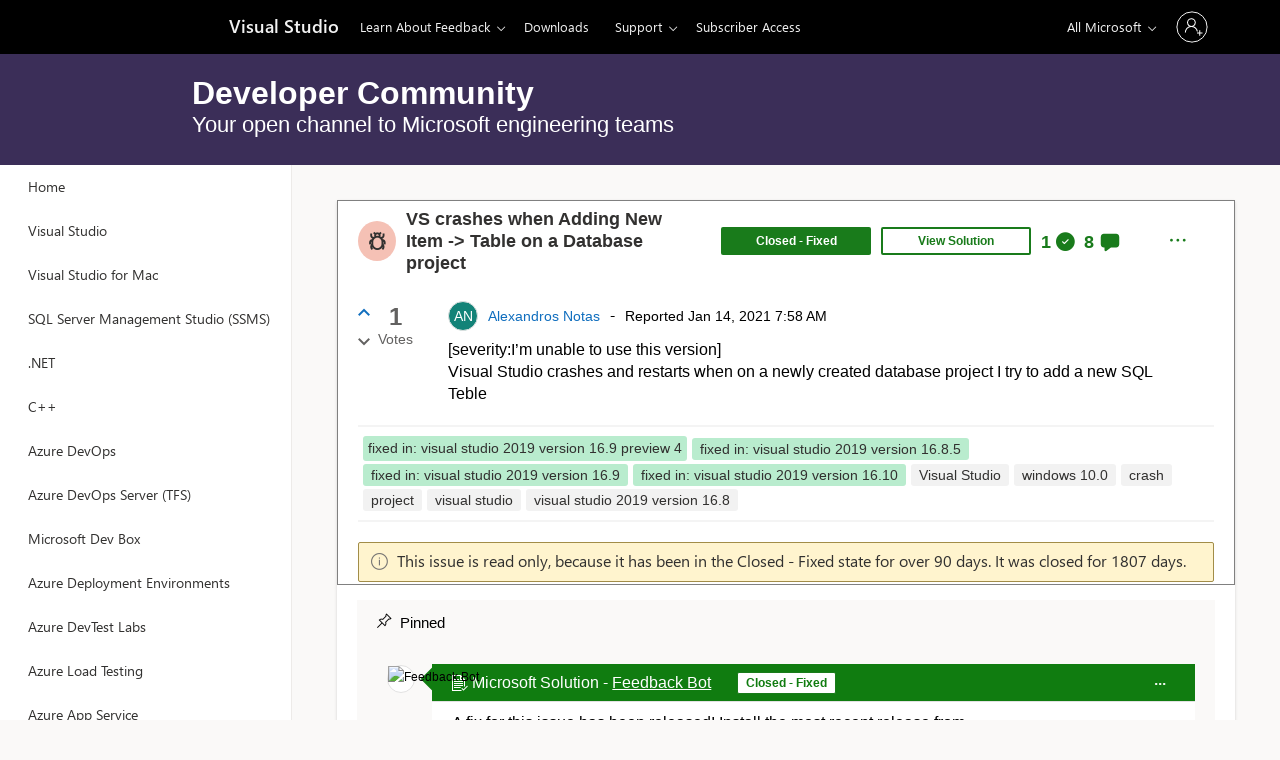

--- FILE ---
content_type: text/html; charset=utf-8
request_url: https://developercommunity.visualstudio.com/t/VS-crashes-when-Adding-New-Item---Table/1309885
body_size: 11381
content:
<!doctype html><html lang="en"><head><meta charset="utf-8"/><meta http-equiv="cache-control" content="no-cache"/><meta http-equiv="expires" content="0"/><title>Developer Community</title><meta property="og:title" content="Developer Community"/><meta property="og:type" content="website"/><meta property="og:description" content="Developer Community"/><meta property="og:image" itemprop="image primaryImageOfPage" content="https://developercommunity.visualstudio.com/cardicon-360x360.png?v=1"/><meta name="viewport" content="width=device-width,initial-scale=1"/><meta name="theme-color" content="#000000"/><meta name="description" content="Developer Community"/><base href="/"/><link rel="apple-touch-icon" href="/favicon-180x180.png"/><link rel="icon" type="image/png" sizes="32x32" href="/favicon-32x32.png"/><link rel="icon" type="image/png" sizes="16x16" href="/favicon-16x16.png"/><link rel="manifest" href="/manifest.json"/><script>window.devcomServerConfig = JSON.parse("{\"website\":{\"key\":\"vs\",\"hostNames\":[],\"showSpaces\":[\"VisualStudio\",\"msInternal\",\"VisualStudioMac\",\"SSMS\",\"SSMSInternal\",\"dotnet\",\"cpp\",\"cppinternal\",\"rust\",\"AzureDevOps\",\"AzureDevOpsInternal\",\"AzureDevOpsServerTFS\",\"devbox\",\"devboxinternal\",\"deploymentenvironments\",\"devtestlabs\",\"loadtesting\",\"appservices\",{\"key\":\"liftr\",\"displayName\":\"Azure Native ISV Services\",\"spaces\":[\"dynatrace\",\"datadog\",\"elastic\",\"newrelic\",\"pan\"]},\"codeindex\",\"alpha\"],\"title\":\"Developer Community\"},\"spaces\":[{\"id\":61,\"slug\":\"dotnet\",\"displayName\":\".NET\"},{\"id\":51,\"slug\":\"alpha\",\"displayName\":\"Alpha (Mod,Admin)\",\"accentColor\":\"green\",\"showNavTo\":[\"Moderators\",\"Admins\"]},{\"id\":10289104,\"slug\":\"appservices\",\"displayName\":\"Azure App Service\",\"accentColor\":\"#0078d4\",\"info\":\"For all Azure App Service Feedback\"},{\"id\":10304172,\"slug\":\"deploymentenvironments\",\"displayName\":\"Azure Deployment Environments\",\"accentColor\":\"#0078d4\",\"info\":\"Feedback for Azure Deployment Environments\"},{\"id\":21,\"slug\":\"AzureDevOps\",\"displayName\":\"Azure DevOps\",\"accentColor\":\"#0078d4\"},{\"id\":10682787,\"slug\":\"AzureDevOpsInternal\",\"displayName\":\"Azure DevOps (Internal)\",\"accentColor\":\"#0078d4\",\"showNavTo\":[\"MicrosoftEmployees\"]},{\"id\":22,\"slug\":\"AzureDevOpsServerTFS\",\"displayName\":\"Azure DevOps Server (TFS)\",\"accentColor\":\"#0078d4\"},{\"id\":10882165,\"slug\":\"devtestlabs\",\"displayName\":\"Azure DevTest Labs\",\"accentColor\":\"#0078d4\",\"info\":\"For Azure DevTest Labs feedback and suggestions\"},{\"id\":63,\"slug\":\"loadtesting\",\"displayName\":\"Azure Load Testing\",\"accentColor\":\"#0078d4\"},{\"id\":62,\"slug\":\"cpp\",\"displayName\":\"C++\"},{\"id\":11103905,\"slug\":\"cppinternal\",\"displayName\":\"C++ Internal\",\"showNavTo\":[\"MicrosoftEmployees\"]},{\"id\":10339451,\"slug\":\"codeindex\",\"displayName\":\"Code Index (Internal)\",\"info\":\"For all Code Index feedback\",\"showNavTo\":[\"MicrosoftEmployees\"]},{\"id\":10445697,\"slug\":\"confluent\",\"displayName\":\"Confluent\",\"accentColor\":\"#0078d4\",\"info\":\"For improving the native integration of Confluent with Azure\"},{\"id\":10436066,\"slug\":\"datadog\",\"displayName\":\"Datadog\",\"accentColor\":\"#0078d4\",\"info\":\"For improving the native integration of Datadog with Azure\"},{\"id\":10436059,\"slug\":\"dynatrace\",\"displayName\":\"Dynatrace\",\"accentColor\":\"#0078d4\",\"info\":\"For improving the native integration of Dynatrace with Azure\"},{\"id\":10436067,\"slug\":\"elastic\",\"displayName\":\"Elastic\",\"accentColor\":\"#0078d4\",\"info\":\"For improving the native integration of Elastic with Azure\"},{\"id\":42,\"slug\":\"devbox\",\"displayName\":\"Microsoft Dev Box\",\"accentColor\":\"#0078d4\"},{\"id\":10328773,\"slug\":\"devboxinternal\",\"displayName\":\"Microsoft Dev Box (Internal)\",\"accentColor\":\"#0078d4\",\"info\":\"For all DevBox feedback reported by Microsoft users.\",\"showNavTo\":[\"MicrosoftEmployees\"]},{\"id\":10445698,\"slug\":\"newrelic\",\"displayName\":\"NewRelic\",\"accentColor\":\"#0078d4\",\"info\":\"For improving the native integration of NewRelic with Azure\"},{\"id\":10445700,\"slug\":\"nginx\",\"displayName\":\"Nginx\",\"accentColor\":\"#0078d4\",\"info\":\"For improving the native integration of Nginx with Azure\"},{\"id\":10445699,\"slug\":\"pan\",\"displayName\":\"Palo Alto\",\"accentColor\":\"#0078d4\",\"info\":\"For improving the native integration of PAN with Azure\"},{\"id\":10474813,\"slug\":\"qumulo\",\"displayName\":\"Qumulo\",\"accentColor\":\"#0078d4\",\"info\":\"For improving the native integration of Qumulo with Azure\"},{\"id\":10790085,\"slug\":\"rust\",\"displayName\":\"Rust (Internal)\",\"info\":\"Feedback for the internal Rust SDK and related tools.\",\"showNavTo\":[\"MicrosoftEmployees\"]},{\"id\":10840696,\"slug\":\"SSMS\",\"displayName\":\"SQL Server Management Studio (SSMS)\"},{\"id\":10891827,\"slug\":\"SSMSInternal\",\"displayName\":\"SQL Server Management Studio (SSMS) Internal\",\"showNavTo\":[\"MicrosoftEmployees\"]},{\"id\":8,\"slug\":\"VisualStudio\",\"displayName\":\"Visual Studio\"},{\"id\":31,\"slug\":\"msInternal\",\"displayName\":\"Visual Studio (Internal)\",\"info\":\"Internal builds issues\",\"showNavTo\":[\"MicrosoftEmployees\",\"MVP\"]},{\"id\":41,\"slug\":\"VisualStudioMac\",\"displayName\":\"Visual Studio for Mac\"}],\"instance\":{\"isInternal\":false,\"sendFeedbackUrl\":\"https://sendvsfeedback2-secondary.azurewebsites.net/api\",\"downloadUrl\":\"https://aka.ms/dc\",\"appInsightsId\":\"897a7855-3b1f-4056-8d44-3f696e7bd884\"}}");</script><style type="text/css">.internal-instance {
    display: none;
}
:root {
    --color-primary: #8661C5;
    --color-secondary: #3B2E58;
}
</style><script src="jquery-3.5.0.min.js"></script><script src="https://wcpstatic.microsoft.com/mscc/lib/v2/wcp-consent.js"></script><script src="https://www.microsoft.com/onerfstatics/marketingsites-eus-prod/shell/_scrf/js/themes=default/54-af9f9f/fb-2be034/21-f9d187/b0-50721e/d8-97d509/40-0bd7f9/ea-f1669e/9d-c6ea39/62-a72447/3e-a4ee50/7c-0bd6a1/60-37309a/db-bc0148/dc-7e9864/6d-c07ea1/6f-dafe8c/f6-aa5278/e6-5f3533/6d-1e7ed0/b7-cadaa7/62-2741f0/ca-40b7b0/4e-ee3a55/3e-f5c39b/c3-6454d7/f9-7592d3/d0-e64f3e/92-10345d/79-499886/7e-cda2d3/e7-1fe854/57-c14418/38-b93a9e/de-884374/1f-100dea/33-abe4df/2b-8e0ae6?ver=2.0&_cf=02242021_3231&iife=1"></script><script src="https://mem.gfx.ms/meversion?partner=VisualStudioCommunity&market=en-us&uhf=1" defer="defer"></script><script>document.addEventListener("DOMContentLoaded",function(){console.log("Disabling MeControl telemetry"),window.MSA.MeControl.Config.enableAADTelemetry=!1,window.MSA.MeControl.Config.enableTelemetry=!1,window.MeControl.Config.enableAADTelemetry=!1,window.MeControl.Config.enableTelemetry=!1})</script><link rel="stylesheet" href="https://www.microsoft.com/onerfstatics/marketingsites-eus-prod/west-european/shell/_scrf/css/themes=default.device=uplevel_web_pc_webkit_chrome/63-57d110/c9-be0100/a6-e969ef/43-9f2e7c/82-8b5456/a0-5d3913/3d-28500e/ae-f1ac0c?ver=2.0&amp;_cf=02242021_3231" media="all"/><style>li .c-uhf-menu button,li.nested-menu button{line-height:initial}.c-uhfh.c-sgl-stck>.theme-dark:not(.f-transparent) .c-me.msame_open .msame_Header_name{color:#000}.c-uhfh>div:first-child{margin-bottom:0}#mectrl_moreCommands_menu a{min-width:200px}@media (max-width:1400px){.mectrl_headertext{display:none}}.c-uhff{margin-top:0}#uhfLogo{forced-color-adjust:none;background:#000;margin-top:0}@media screen and (-ms-high-contrast:active){#uhfLogo{background:#606060}}#uhfLogo img{position:relative;top:2px}</style><style>.visually-hidden{position:absolute;clip:rect(0,0,0,0)}.preload-screen{display:block;height:45vh;text-align:center;padding-top:32vh;font-size:1.8rem;--color-primary:#0067b7;--color-spinner-background:#e2e2e2}.spinner{position:relative;display:inline-block;width:4rem;height:4rem}.spinner::after{content:" ";position:absolute;display:block;width:3.5rem;height:3.5rem;border:.25rem solid var(--color-primary);border-radius:50%;border-color:var(--color-primary) var(--color-spinner-background) var(--color-primary) var(--color-spinner-background);animation:spinner 1.5s cubic-bezier(.25,0,.25,1) infinite}@keyframes spinner{0%{transform:rotate(0)}100%{transform:rotate(360deg)}}#skip a{display:block;position:absolute;left:-999px;top:-999px}#skip a:focus{left:0;top:0;padding:.6rem;background:#fff;border:.1rem solid var(--color-secondary);z-index:100;outline:solid 1px var(--color-secondary);outline-offset:-3px}</style><script defer="defer" src="/static/js/main.23fac7e9.js"></script><link href="/static/css/main.66a85b9f.css" rel="stylesheet"></head><body><div id="skip"><a href="javascript:;" onclick='document.getElementById("page-content").focus(),document.getElementById("page-content").scrollIntoView({behavior:"smooth"})' tabindex="1">Skip to main content</a></div><header aria-label="Microsoft Header"><div id="headerArea" class="uhf" data-m='{"cN":"headerArea","cT":"Area_coreuiArea","id":"a1Body","sN":1,"aN":"Body"}'> <div id="headerRegion" data-region-key="headerregion" data-m='{"cN":"headerRegion","cT":"Region_coreui-region","id":"r1a1","sN":1,"aN":"a1"}' > <div id="headerUniversalHeader" data-m='{"cN":"headerUniversalHeader","cT":"Module_coreui-universalheader","id":"m1r1a1","sN":1,"aN":"r1a1"}' data-module-id="Category|headerRegion|coreui-region|headerUniversalHeader|coreui-universalheader"> <div data-m='{"cN":"cookiebanner_cont","cT":"Container","id":"c1m1r1a1","sN":1,"aN":"m1r1a1"}'> <div id="uhfCookieAlert" data-locale="en-us"> <div id="msccBannerV2"></div> </div> </div> <a id="uhfSkipToMain" class="m-skip-to-main" href="javascript:void(0)" data-href="" tabindex="0" data-m='{"cN":"Skip to content_nonnav","id":"nn2m1r1a1","sN":2,"aN":"m1r1a1"}'>Skip to main content</a> <header class="c-uhfh context-uhf no-js c-sgl-stck c-category-header " itemscope="itemscope" data-header-footprint="/VisualStudioCommunity/VisualStudioCommunityHeader, fromService: True" data-magict="true" itemtype="http://schema.org/Organization"> <div class="theme-dark js-global-head f-closed global-head-cont" data-m='{"cN":"Universal Header_cont","cT":"Container","id":"c3m1r1a1","sN":3,"aN":"m1r1a1"}'> <div class="c-uhfh-gcontainer-st"> <button type="button" class="c-action-trigger c-glyph glyph-global-nav-button" aria-label="All Microsoft expand to see list of Microsoft products and services" initialState-label="All Microsoft expand to see list of Microsoft products and services" toggleState-label="Close All Microsoft list" aria-expanded="false" data-m='{"cN":"Mobile menu button_nonnav","id":"nn1c3m1r1a1","sN":1,"aN":"c3m1r1a1"}'></button> <button type="button" class="c-action-trigger c-glyph glyph-arrow-htmllegacy c-close-search" aria-expanded="false" data-m='{"cN":"Close Search_nonnav","id":"nn2c3m1r1a1","sN":2,"aN":"c3m1r1a1"}'></button> <a id="uhfLogo" class="c-logo c-sgl-stk-uhfLogo" itemprop="url" href="https://www.microsoft.com" aria-label="Microsoft" data-m='{"cN":"GlobalNav_Logo_cont","cT":"Container","id":"c3c3m1r1a1","sN":3,"aN":"c3m1r1a1"}'> <img alt="" itemprop="logo" class="c-image" src="https://uhf.microsoft.com/images/microsoft/RE1MmB8.png" role="presentation" aria-hidden="true" /> <span itemprop="name" role="presentation" aria-hidden="true">Microsoft</span> </a> <div class="f-mobile-title"> <button type="button" class="c-action-trigger c-glyph glyph-chevron-left" aria-label="See more menu options" data-m='{"cN":"Mobile back button_nonnav","id":"nn4c3m1r1a1","sN":4,"aN":"c3m1r1a1"}'></button> <span data-global-title="Microsoft home" class="js-mobile-title">Visual Studio</span> <button type="button" class="c-action-trigger c-glyph glyph-chevron-right" aria-label="See more menu options" data-m='{"cN":"Mobile forward button_nonnav","id":"nn5c3m1r1a1","sN":5,"aN":"c3m1r1a1"}'></button> </div> <div class="c-show-pipe x-hidden-vp-mobile-st"> <a id="uhfCatLogo" class="c-logo c-cat-logo" href="https://visualstudio.microsoft.com" aria-label="Visual Studio" itemprop="url" data-m='{"cN":"CatNav_Visual Studio_nav","id":"n6c3m1r1a1","sN":6,"aN":"c3m1r1a1"}'> <span>Visual Studio</span> </a> </div> <div class="cat-logo-button-cont x-hidden"> <button type="button" id="uhfCatLogoButton" class="c-cat-logo-button x-hidden" aria-expanded="false" aria-label="Visual Studio" data-m='{"cN":"Visual Studio_nonnav","id":"nn7c3m1r1a1","sN":7,"aN":"c3m1r1a1"}'> Visual Studio </button> </div> <nav id="uhf-g-nav" aria-label="Contextual menu" class="c-uhfh-gnav" data-m='{"cN":"Category nav_cont","cT":"Container","id":"c8c3m1r1a1","sN":8,"aN":"c3m1r1a1"}'> <ul class="js-paddle-items"> <li class="single-link js-nav-menu x-hidden-none-mobile-vp uhf-menu-item"> <a class="c-uhf-nav-link" href="https://visualstudio.microsoft.com" data-m='{"cN":"CatNav_Home_nav","id":"n1c8c3m1r1a1","sN":1,"aN":"c8c3m1r1a1"}' > Home </a> </li> <li class="nested-menu uhf-menu-item"> <div class="c-uhf-menu js-nav-menu"> <button type="button" id="Learn About Feedback" aria-expanded="false" data-m='{"cN":"CatNav_Learn About Feedback_nonnav","id":"nn2c8c3m1r1a1","sN":2,"aN":"c8c3m1r1a1"}'>Learn About Feedback</button> <ul class="" data-class-idn="" aria-hidden="true" data-m='{"cN":"Learn About Feedback_cont","cT":"Container","id":"c3c8c3m1r1a1","sN":3,"aN":"c8c3m1r1a1"}'> <li class="js-nav-menu single-link" data-m='{"cN":"Guidelines_cont","cT":"Container","id":"c1c3c8c3m1r1a1","sN":1,"aN":"c3c8c3m1r1a1"}'> <a id="c-shellmenu_42" class="js-subm-uhf-nav-link" href="https://aka.ms/vsfeedbackguidelines" data-m='{"cN":"CatNav_Guidelines_nav","id":"n1c1c3c8c3m1r1a1","sN":1,"aN":"c1c3c8c3m1r1a1"}'>Guidelines</a> </li> <li class="js-nav-menu single-link" data-m='{"cN":"Problems_cont","cT":"Container","id":"c2c3c8c3m1r1a1","sN":2,"aN":"c3c8c3m1r1a1"}'> <a id="c-shellmenu_43" class="js-subm-uhf-nav-link" href="https://docs.microsoft.com/visualstudio/ide/report-a-problem" data-m='{"cN":"CatNav_Problems_nav","id":"n1c2c3c8c3m1r1a1","sN":1,"aN":"c2c3c8c3m1r1a1"}'>Problems</a> </li> <li class="js-nav-menu single-link" data-m='{"cN":"Suggestions_cont","cT":"Container","id":"c3c3c8c3m1r1a1","sN":3,"aN":"c3c8c3m1r1a1"}'> <a id="c-shellmenu_44" class="js-subm-uhf-nav-link" href="https://docs.microsoft.com/visualstudio/ide/suggest-a-feature" data-m='{"cN":"CatNav_Suggestions_nav","id":"n1c3c3c8c3m1r1a1","sN":1,"aN":"c3c3c8c3m1r1a1"}'>Suggestions</a> </li> <li class="js-nav-menu single-link" data-m='{"cN":"Code of Conduct_cont","cT":"Container","id":"c4c3c8c3m1r1a1","sN":4,"aN":"c3c8c3m1r1a1"}'> <a id="c-shellmenu_45" class="js-subm-uhf-nav-link" href="https://answers.microsoft.com/en-us/page/codeofconduct" data-m='{"cN":"CatNav_Code of Conduct_nav","id":"n1c4c3c8c3m1r1a1","sN":1,"aN":"c4c3c8c3m1r1a1"}'>Code of Conduct</a> </li> </ul> </div> </li> <li class="single-link js-nav-menu uhf-menu-item"> <a id="c-shellmenu_46" class="c-uhf-nav-link" href="https://visualstudio.microsoft.com/downloads/" data-m='{"cN":"CatNav_Downloads_nav","id":"n4c8c3m1r1a1","sN":4,"aN":"c8c3m1r1a1"}'>Downloads</a> </li> <li class="nested-menu uhf-menu-item"> <div class="c-uhf-menu js-nav-menu"> <button type="button" id="c-shellmenu_47" aria-expanded="false" data-m='{"cN":"CatNav_Support_nonnav","id":"nn5c8c3m1r1a1","sN":5,"aN":"c8c3m1r1a1"}'>Support</button> <ul class="" data-class-idn="" aria-hidden="true" data-m='{"cN":"Support_cont","cT":"Container","id":"c6c8c3m1r1a1","sN":6,"aN":"c8c3m1r1a1"}'> <li class="js-nav-menu single-link" data-m='{"cN":"Visual Studio IDE_cont","cT":"Container","id":"c1c6c8c3m1r1a1","sN":1,"aN":"c6c8c3m1r1a1"}'> <a id="c-shellmenu_48" class="js-subm-uhf-nav-link" href="https://visualstudio.microsoft.com/vs/support/" data-m='{"cN":"CatNav_Visual Studio IDE_nav","id":"n1c1c6c8c3m1r1a1","sN":1,"aN":"c1c6c8c3m1r1a1"}'>Visual Studio IDE</a> </li> <li class="js-nav-menu single-link" data-m='{"cN":"Visual Studio Code_cont","cT":"Container","id":"c2c6c8c3m1r1a1","sN":2,"aN":"c6c8c3m1r1a1"}'> <a id="c-shellmenu_49" class="js-subm-uhf-nav-link" href="https://support.microsoft.com/oas/default.aspx?prid=16064" data-m='{"cN":"CatNav_Visual Studio Code_nav","id":"n1c2c6c8c3m1r1a1","sN":1,"aN":"c2c6c8c3m1r1a1"}'>Visual Studio Code</a> </li> <li class="js-nav-menu single-link" data-m='{"cN":"Azure DevOps_cont","cT":"Container","id":"c3c6c8c3m1r1a1","sN":3,"aN":"c6c8c3m1r1a1"}'> <a id="c-shellmenu_50" class="js-subm-uhf-nav-link" href="https://azure.microsoft.com/support/devops/" data-m='{"cN":"CatNav_Azure DevOps_nav","id":"n1c3c6c8c3m1r1a1","sN":1,"aN":"c3c6c8c3m1r1a1"}'>Azure DevOps</a> </li> <li class="js-nav-menu single-link" data-m='{"cN":"Team Foundation Server_cont","cT":"Container","id":"c4c6c8c3m1r1a1","sN":4,"aN":"c6c8c3m1r1a1"}'> <a id="c-shellmenu_51" class="js-subm-uhf-nav-link" href="https://visualstudio.microsoft.com/team-services/tfs-support/" data-m='{"cN":"CatNav_Team Foundation Server_nav","id":"n1c4c6c8c3m1r1a1","sN":1,"aN":"c4c6c8c3m1r1a1"}'>Team Foundation Server</a> </li> <li class="js-nav-menu single-link" data-m='{"cN":"Accounts and Subscriptions_cont","cT":"Container","id":"c5c6c8c3m1r1a1","sN":5,"aN":"c6c8c3m1r1a1"}'> <a id="c-shellmenu_52" class="js-subm-uhf-nav-link" href="https://visualstudio.microsoft.com/subscriptions/support/" data-m='{"cN":"CatNav_Accounts and Subscriptions_nav","id":"n1c5c6c8c3m1r1a1","sN":1,"aN":"c5c6c8c3m1r1a1"}'>Accounts and Subscriptions</a> </li> </ul> </div> </li> <li class="single-link js-nav-menu uhf-menu-item"> <a id="c-shellmenu_53" class="c-uhf-nav-link" href="https://my.visualstudio.com/Benefits?wt.mc_id=o~msft~vsdevcom~nav&amp;campaign=o~msft~vsdevcom~nav" data-m='{"cN":"CatNav_Subscriber Access_nav","id":"n7c8c3m1r1a1","sN":7,"aN":"c8c3m1r1a1"}'>Subscriber Access</a> </li> <li id="overflow-menu" class="overflow-menu x-hidden uhf-menu-item"> <div class="c-uhf-menu js-nav-menu"> <button data-m='{"pid":"More","id":"nn8c8c3m1r1a1","sN":8,"aN":"c8c3m1r1a1"}' type="button" aria-label="More" aria-expanded="false">More</button> <ul id="overflow-menu-list" aria-hidden="true" class="overflow-menu-list"> </ul> </div> </li> </ul> </nav> <div class="c-uhfh-actions" data-m='{"cN":"Header actions_cont","cT":"Container","id":"c9c3m1r1a1","sN":9,"aN":"c3m1r1a1"}'> <div class="wf-menu"> <nav id="uhf-c-nav" aria-label="All Microsoft menu" data-m='{"cN":"GlobalNav_cont","cT":"Container","id":"c1c9c3m1r1a1","sN":1,"aN":"c9c3m1r1a1"}'> <ul class="js-paddle-items"> <li> <div class="c-uhf-menu js-nav-menu"> <button type="button" class="c-button-logo all-ms-nav" aria-expanded="false" data-m='{"cN":"GlobalNav_More_nonnav","id":"nn1c1c9c3m1r1a1","sN":1,"aN":"c1c9c3m1r1a1"}'> <span>All Microsoft</span></button> <ul class="f-multi-column f-multi-column-4" aria-hidden="true" data-m='{"cN":"More_cont","cT":"Container","id":"c2c1c9c3m1r1a1","sN":2,"aN":"c1c9c3m1r1a1"}'> <li class="c-w0-contr"> <h2 class="c-uhf-sronly">Global</h2> <ul class="c-w0"> <li class="js-nav-menu single-link" data-m='{"cN":"Microsoft Security_cont","cT":"Container","id":"c1c2c1c9c3m1r1a1","sN":1,"aN":"c2c1c9c3m1r1a1"}'> <a id="shellmenu_0" class="js-subm-uhf-nav-link" href="https://www.microsoft.com/en-us/security" data-m='{"cN":"W0Nav_Microsoft Security_nav","id":"n1c1c2c1c9c3m1r1a1","sN":1,"aN":"c1c2c1c9c3m1r1a1"}'>Microsoft Security</a> </li> <li class="js-nav-menu single-link" data-m='{"cN":"Azure_cont","cT":"Container","id":"c2c2c1c9c3m1r1a1","sN":2,"aN":"c2c1c9c3m1r1a1"}'> <a id="shellmenu_1" class="js-subm-uhf-nav-link" href="https://azure.microsoft.com/en-us/" data-m='{"cN":"W0Nav_Azure_nav","id":"n1c2c2c1c9c3m1r1a1","sN":1,"aN":"c2c2c1c9c3m1r1a1"}'>Azure</a> </li> <li class="js-nav-menu single-link" data-m='{"cN":"Dynamics 365_cont","cT":"Container","id":"c3c2c1c9c3m1r1a1","sN":3,"aN":"c2c1c9c3m1r1a1"}'> <a id="shellmenu_2" class="js-subm-uhf-nav-link" href="https://dynamics.microsoft.com/en-us/" data-m='{"cN":"W0Nav_Dynamics 365_nav","id":"n1c3c2c1c9c3m1r1a1","sN":1,"aN":"c3c2c1c9c3m1r1a1"}'>Dynamics 365</a> </li> <li class="js-nav-menu single-link" data-m='{"cN":"Microsoft 365_cont","cT":"Container","id":"c4c2c1c9c3m1r1a1","sN":4,"aN":"c2c1c9c3m1r1a1"}'> <a id="shellmenu_3" class="js-subm-uhf-nav-link" href="https://www.microsoft.com/en-us/microsoft-365/business/" data-m='{"cN":"W0Nav_Microsoft 365_nav","id":"n1c4c2c1c9c3m1r1a1","sN":1,"aN":"c4c2c1c9c3m1r1a1"}'>Microsoft 365</a> </li> <li class="js-nav-menu single-link" data-m='{"cN":"Microsoft Teams_cont","cT":"Container","id":"c5c2c1c9c3m1r1a1","sN":5,"aN":"c2c1c9c3m1r1a1"}'> <a id="shellmenu_4" class="js-subm-uhf-nav-link" href="https://www.microsoft.com/en-us/microsoft-teams/group-chat-software" data-m='{"cN":"W0Nav_Microsoft Teams_nav","id":"n1c5c2c1c9c3m1r1a1","sN":1,"aN":"c5c2c1c9c3m1r1a1"}'>Microsoft Teams</a> </li> <li class="js-nav-menu single-link" data-m='{"cN":"Windows 365_cont","cT":"Container","id":"c6c2c1c9c3m1r1a1","sN":6,"aN":"c2c1c9c3m1r1a1"}'> <a id="shellmenu_5" class="js-subm-uhf-nav-link" href="https://www.microsoft.com/en-us/windows-365" data-m='{"cN":"W0Nav_Windows 365_nav","id":"n1c6c2c1c9c3m1r1a1","sN":1,"aN":"c6c2c1c9c3m1r1a1"}'>Windows 365</a> </li> </ul> </li> <li class="f-sub-menu js-nav-menu nested-menu" data-m='{"cT":"Container","id":"c7c2c1c9c3m1r1a1","sN":7,"aN":"c2c1c9c3m1r1a1"}'> <span id="uhf-navspn-shellmenu_7-span" style="display:none" f-multi-parent="true" aria-expanded="false" data-m='{"id":"nn1c7c2c1c9c3m1r1a1","sN":1,"aN":"c7c2c1c9c3m1r1a1"}'>Tech &amp; innovation</span> <button id="uhf-navbtn-shellmenu_7-button" type="button" f-multi-parent="true" aria-expanded="false" data-m='{"id":"nn2c7c2c1c9c3m1r1a1","sN":2,"aN":"c7c2c1c9c3m1r1a1"}'>Tech &amp; innovation</button> <ul aria-hidden="true" aria-labelledby="uhf-navspn-shellmenu_7-span"> <li class="js-nav-menu single-link" data-m='{"cN":"More_TechInnovation_MicrosoftCloud_cont","cT":"Container","id":"c3c7c2c1c9c3m1r1a1","sN":3,"aN":"c7c2c1c9c3m1r1a1"}'> <a id="shellmenu_8" class="js-subm-uhf-nav-link" href="https://www.microsoft.com/en-us/microsoft-cloud" data-m='{"cN":"GlobalNav_More_TechInnovation_MicrosoftCloud_nav","id":"n1c3c7c2c1c9c3m1r1a1","sN":1,"aN":"c3c7c2c1c9c3m1r1a1"}'>Microsoft Cloud</a> </li> <li class="js-nav-menu single-link" data-m='{"cN":"More_TechInnovation__AI_cont","cT":"Container","id":"c4c7c2c1c9c3m1r1a1","sN":4,"aN":"c7c2c1c9c3m1r1a1"}'> <a id="shellmenu_9" class="js-subm-uhf-nav-link" href="https://www.microsoft.com/en-us/ai" data-m='{"cN":"GlobalNav_More_TechInnovation__AI_nav","id":"n1c4c7c2c1c9c3m1r1a1","sN":1,"aN":"c4c7c2c1c9c3m1r1a1"}'>AI</a> </li> <li class="js-nav-menu single-link" data-m='{"cN":"More_TechInnovation_AzureSpace_cont","cT":"Container","id":"c5c7c2c1c9c3m1r1a1","sN":5,"aN":"c7c2c1c9c3m1r1a1"}'> <a id="shellmenu_10" class="js-subm-uhf-nav-link" href="https://azure.microsoft.com/en-us/solutions/space/" data-m='{"cN":"GlobalNav_More_TechInnovation_AzureSpace_nav","id":"n1c5c7c2c1c9c3m1r1a1","sN":1,"aN":"c5c7c2c1c9c3m1r1a1"}'>Azure Space</a> </li> <li class="js-nav-menu single-link" data-m='{"cN":"More_TechInnovation_MixedReality_cont","cT":"Container","id":"c6c7c2c1c9c3m1r1a1","sN":6,"aN":"c7c2c1c9c3m1r1a1"}'> <a id="shellmenu_11" class="js-subm-uhf-nav-link" href="https://www.microsoft.com/en-us/mixed-reality/windows-mixed-reality" data-m='{"cN":"GlobalNav_More_TechInnovation_MixedReality_nav","id":"n1c6c7c2c1c9c3m1r1a1","sN":1,"aN":"c6c7c2c1c9c3m1r1a1"}'>Mixed reality</a> </li> <li class="js-nav-menu single-link" data-m='{"cN":"More_TechInnovation_MicrosoftHololens_cont","cT":"Container","id":"c7c7c2c1c9c3m1r1a1","sN":7,"aN":"c7c2c1c9c3m1r1a1"}'> <a id="shellmenu_12" class="js-subm-uhf-nav-link" href="https://www.microsoft.com/en-us/hololens" data-m='{"cN":"GlobalNav_More_TechInnovation_MicrosoftHololens_nav","id":"n1c7c7c2c1c9c3m1r1a1","sN":1,"aN":"c7c7c2c1c9c3m1r1a1"}'>Microsoft HoloLens</a> </li> <li class="js-nav-menu single-link" data-m='{"cN":"More_TechInnovation_Microsoft Viva_cont","cT":"Container","id":"c8c7c2c1c9c3m1r1a1","sN":8,"aN":"c7c2c1c9c3m1r1a1"}'> <a id="shellmenu_13" class="js-subm-uhf-nav-link" href="https://www.microsoft.com/en-us/microsoft-viva" data-m='{"cN":"GlobalNav_More_TechInnovation_Microsoft Viva_nav","id":"n1c8c7c2c1c9c3m1r1a1","sN":1,"aN":"c8c7c2c1c9c3m1r1a1"}'>Microsoft Viva</a> </li> <li class="js-nav-menu single-link" data-m='{"cN":"More_TechInnovation_QuantumComputing_cont","cT":"Container","id":"c9c7c2c1c9c3m1r1a1","sN":9,"aN":"c7c2c1c9c3m1r1a1"}'> <a id="shellmenu_14" class="js-subm-uhf-nav-link" href="https://azure.microsoft.com/en-us/solutions/quantum-computing/" data-m='{"cN":"GlobalNav_More_TechInnovation_QuantumComputing_nav","id":"n1c9c7c2c1c9c3m1r1a1","sN":1,"aN":"c9c7c2c1c9c3m1r1a1"}'>Quantum computing</a> </li> <li class="js-nav-menu single-link" data-m='{"cN":"More_TechInnovation_Sustainability_cont","cT":"Container","id":"c10c7c2c1c9c3m1r1a1","sN":10,"aN":"c7c2c1c9c3m1r1a1"}'> <a id="shellmenu_15" class="js-subm-uhf-nav-link" href="https://www.microsoft.com/en-us/sustainability/" data-m='{"cN":"GlobalNav_More_TechInnovation_Sustainability_nav","id":"n1c10c7c2c1c9c3m1r1a1","sN":1,"aN":"c10c7c2c1c9c3m1r1a1"}'>Sustainability</a> </li> </ul> </li> <li class="f-sub-menu js-nav-menu nested-menu" data-m='{"cT":"Container","id":"c8c2c1c9c3m1r1a1","sN":8,"aN":"c2c1c9c3m1r1a1"}'> <span id="uhf-navspn-shellmenu_16-span" style="display:none" f-multi-parent="true" aria-expanded="false" data-m='{"id":"nn1c8c2c1c9c3m1r1a1","sN":1,"aN":"c8c2c1c9c3m1r1a1"}'>Industries</span> <button id="uhf-navbtn-shellmenu_16-button" type="button" f-multi-parent="true" aria-expanded="false" data-m='{"id":"nn2c8c2c1c9c3m1r1a1","sN":2,"aN":"c8c2c1c9c3m1r1a1"}'>Industries</button> <ul aria-hidden="true" aria-labelledby="uhf-navspn-shellmenu_16-span"> <li class="js-nav-menu single-link" data-m='{"cN":"More_Industries_Education_cont","cT":"Container","id":"c3c8c2c1c9c3m1r1a1","sN":3,"aN":"c8c2c1c9c3m1r1a1"}'> <a id="shellmenu_17" class="js-subm-uhf-nav-link" href="https://www.microsoft.com/en-us/education" data-m='{"cN":"GlobalNav_More_Industries_Education_nav","id":"n1c3c8c2c1c9c3m1r1a1","sN":1,"aN":"c3c8c2c1c9c3m1r1a1"}'>Education</a> </li> <li class="js-nav-menu single-link" data-m='{"cN":"More_Industries_Automotive_cont","cT":"Container","id":"c4c8c2c1c9c3m1r1a1","sN":4,"aN":"c8c2c1c9c3m1r1a1"}'> <a id="shellmenu_18" class="js-subm-uhf-nav-link" href="https://www.microsoft.com/en-us/industry/automotive" data-m='{"cN":"GlobalNav_More_Industries_Automotive_nav","id":"n1c4c8c2c1c9c3m1r1a1","sN":1,"aN":"c4c8c2c1c9c3m1r1a1"}'>Automotive</a> </li> <li class="js-nav-menu single-link" data-m='{"cN":"More_Industries_Financialservices_cont","cT":"Container","id":"c5c8c2c1c9c3m1r1a1","sN":5,"aN":"c8c2c1c9c3m1r1a1"}'> <a id="shellmenu_19" class="js-subm-uhf-nav-link" href="https://www.microsoft.com/en-us/industry/financial-services/banking" data-m='{"cN":"GlobalNav_More_Industries_Financialservices_nav","id":"n1c5c8c2c1c9c3m1r1a1","sN":1,"aN":"c5c8c2c1c9c3m1r1a1"}'>Financial services</a> </li> <li class="js-nav-menu single-link" data-m='{"cN":"More_Industries_Government_cont","cT":"Container","id":"c6c8c2c1c9c3m1r1a1","sN":6,"aN":"c8c2c1c9c3m1r1a1"}'> <a id="shellmenu_20" class="js-subm-uhf-nav-link" href="https://www.microsoft.com/en-us/industry/government" data-m='{"cN":"GlobalNav_More_Industries_Government_nav","id":"n1c6c8c2c1c9c3m1r1a1","sN":1,"aN":"c6c8c2c1c9c3m1r1a1"}'>Government</a> </li> <li class="js-nav-menu single-link" data-m='{"cN":"More_Industries_Health_cont","cT":"Container","id":"c7c8c2c1c9c3m1r1a1","sN":7,"aN":"c8c2c1c9c3m1r1a1"}'> <a id="shellmenu_21" class="js-subm-uhf-nav-link" href="https://www.microsoft.com/en-us/industry/health/microsoft-cloud-for-healthcare" data-m='{"cN":"GlobalNav_More_Industries_Health_nav","id":"n1c7c8c2c1c9c3m1r1a1","sN":1,"aN":"c7c8c2c1c9c3m1r1a1"}'>Healthcare</a> </li> <li class="js-nav-menu single-link" data-m='{"cN":"More_Industries_Manufacturing_cont","cT":"Container","id":"c8c8c2c1c9c3m1r1a1","sN":8,"aN":"c8c2c1c9c3m1r1a1"}'> <a id="shellmenu_22" class="js-subm-uhf-nav-link" href="https://www.microsoft.com/en-us/industry/manufacturing/microsoft-cloud-for-manufacturing" data-m='{"cN":"GlobalNav_More_Industries_Manufacturing_nav","id":"n1c8c8c2c1c9c3m1r1a1","sN":1,"aN":"c8c8c2c1c9c3m1r1a1"}'>Manufacturing</a> </li> <li class="js-nav-menu single-link" data-m='{"cN":"More_Industries_Retail_cont","cT":"Container","id":"c9c8c2c1c9c3m1r1a1","sN":9,"aN":"c8c2c1c9c3m1r1a1"}'> <a id="shellmenu_23" class="js-subm-uhf-nav-link" href="https://www.microsoft.com/en-us/industry/consumer-goods" data-m='{"cN":"GlobalNav_More_Industries_Retail_nav","id":"n1c9c8c2c1c9c3m1r1a1","sN":1,"aN":"c9c8c2c1c9c3m1r1a1"}'>Retail</a> </li> <li class="js-nav-menu single-link" data-m='{"cN":"More_Industries_Allindustries_cont","cT":"Container","id":"c10c8c2c1c9c3m1r1a1","sN":10,"aN":"c8c2c1c9c3m1r1a1"}'> <a id="shellmenu_24" class="js-subm-uhf-nav-link" href="https://www.microsoft.com/en-us/industry" data-m='{"cN":"GlobalNav_More_Industries_Allindustries_nav","id":"n1c10c8c2c1c9c3m1r1a1","sN":1,"aN":"c10c8c2c1c9c3m1r1a1"}'>All industries</a> </li> </ul> </li> <li class="f-sub-menu js-nav-menu nested-menu" data-m='{"cT":"Container","id":"c9c2c1c9c3m1r1a1","sN":9,"aN":"c2c1c9c3m1r1a1"}'> <span id="uhf-navspn-shellmenu_25-span" style="display:none" f-multi-parent="true" aria-expanded="false" data-m='{"id":"nn1c9c2c1c9c3m1r1a1","sN":1,"aN":"c9c2c1c9c3m1r1a1"}'>Partners</span> <button id="uhf-navbtn-shellmenu_25-button" type="button" f-multi-parent="true" aria-expanded="false" data-m='{"id":"nn2c9c2c1c9c3m1r1a1","sN":2,"aN":"c9c2c1c9c3m1r1a1"}'>Partners</button> <ul aria-hidden="true" aria-labelledby="uhf-navspn-shellmenu_25-span"> <li class="js-nav-menu single-link" data-m='{"cN":"More_Partner_FindPartner_cont","cT":"Container","id":"c3c9c2c1c9c3m1r1a1","sN":3,"aN":"c9c2c1c9c3m1r1a1"}'> <a id="shellmenu_26" class="js-subm-uhf-nav-link" href="https://partner.microsoft.com/en-US/" data-m='{"cN":"GlobalNav_More_Partner_FindPartner_nav","id":"n1c3c9c2c1c9c3m1r1a1","sN":1,"aN":"c3c9c2c1c9c3m1r1a1"}'>Find a partner</a> </li> <li class="js-nav-menu single-link" data-m='{"cN":"More_Partner_BecomePartner_cont","cT":"Container","id":"c4c9c2c1c9c3m1r1a1","sN":4,"aN":"c9c2c1c9c3m1r1a1"}'> <a id="shellmenu_27" class="js-subm-uhf-nav-link" href="https://partner.microsoft.com/en-US/membership/cloud-solution-provider" data-m='{"cN":"GlobalNav_More_Partner_BecomePartner_nav","id":"n1c4c9c2c1c9c3m1r1a1","sN":1,"aN":"c4c9c2c1c9c3m1r1a1"}'>Become a partner</a> </li> <li class="js-nav-menu single-link" data-m='{"cN":"More_Partner_PartnerNetwork_cont","cT":"Container","id":"c5c9c2c1c9c3m1r1a1","sN":5,"aN":"c9c2c1c9c3m1r1a1"}'> <a id="shellmenu_28" class="js-subm-uhf-nav-link" href="https://partner.microsoft.com/en-us/membership" data-m='{"cN":"GlobalNav_More_Partner_PartnerNetwork_nav","id":"n1c5c9c2c1c9c3m1r1a1","sN":1,"aN":"c5c9c2c1c9c3m1r1a1"}'>Partner Network</a> </li> <li class="js-nav-menu single-link" data-m='{"cN":"More_Partner_Marketplace_cont","cT":"Container","id":"c6c9c2c1c9c3m1r1a1","sN":6,"aN":"c9c2c1c9c3m1r1a1"}'> <a id="shellmenu_29" class="js-subm-uhf-nav-link" href="https://marketplace.microsoft.com?icid=DSM_AllCommercial_Marketplace&amp;ocid=cmm3c8ee9bs" data-m='{"cN":"GlobalNav_More_Partner_Marketplace_nav","id":"n1c6c9c2c1c9c3m1r1a1","sN":1,"aN":"c6c9c2c1c9c3m1r1a1"}'>Microsoft Marketplace</a> </li> <li class="js-nav-menu single-link" data-m='{"cN":"More_Partner_MarketplaceRewards_cont","cT":"Container","id":"c7c9c2c1c9c3m1r1a1","sN":7,"aN":"c9c2c1c9c3m1r1a1"}'> <a id="shellmenu_30" class="js-subm-uhf-nav-link" href="https://www.microsoft.com/software-development-companies/offers-benefits/marketplace-rewards?icid=DSM_AllCommercial_MarketplaceRewards&amp;ocid=cmm3c8ee9bs" data-m='{"cN":"GlobalNav_More_Partner_MarketplaceRewards_nav","id":"n1c7c9c2c1c9c3m1r1a1","sN":1,"aN":"c7c9c2c1c9c3m1r1a1"}'>Marketplace Rewards</a> </li> <li class="js-nav-menu single-link" data-m='{"cN":"More_Partner_SoftwareDevelopmentCompanies_cont","cT":"Container","id":"c8c9c2c1c9c3m1r1a1","sN":8,"aN":"c9c2c1c9c3m1r1a1"}'> <a id="shellmenu_31" class="js-subm-uhf-nav-link" href="https://www.microsoft.com/software-development-companies?icid=DSM_AllCommercial_SoftwareDevelopmentCompanies&amp;ocid=cmm3c8ee9bs" data-m='{"cN":"GlobalNav_More_Partner_SoftwareDevelopmentCompanies_nav","id":"n1c8c9c2c1c9c3m1r1a1","sN":1,"aN":"c8c9c2c1c9c3m1r1a1"}'>Software development companies</a> </li> </ul> </li> <li class="f-sub-menu js-nav-menu nested-menu" data-m='{"cT":"Container","id":"c10c2c1c9c3m1r1a1","sN":10,"aN":"c2c1c9c3m1r1a1"}'> <span id="uhf-navspn-shellmenu_32-span" style="display:none" f-multi-parent="true" aria-expanded="false" data-m='{"id":"nn1c10c2c1c9c3m1r1a1","sN":1,"aN":"c10c2c1c9c3m1r1a1"}'>Resources</span> <button id="uhf-navbtn-shellmenu_32-button" type="button" f-multi-parent="true" aria-expanded="false" data-m='{"id":"nn2c10c2c1c9c3m1r1a1","sN":2,"aN":"c10c2c1c9c3m1r1a1"}'>Resources</button> <ul aria-hidden="true" aria-labelledby="uhf-navspn-shellmenu_32-span"> <li class="js-nav-menu single-link" data-m='{"cN":"More_Resources_Blog_cont","cT":"Container","id":"c3c10c2c1c9c3m1r1a1","sN":3,"aN":"c10c2c1c9c3m1r1a1"}'> <a id="shellmenu_33" class="js-subm-uhf-nav-link" href="https://blogs.microsoft.com/" data-m='{"cN":"GlobalNav_More_Resources_Blog_nav","id":"n1c3c10c2c1c9c3m1r1a1","sN":1,"aN":"c3c10c2c1c9c3m1r1a1"}'>Blog</a> </li> <li class="js-nav-menu single-link" data-m='{"cN":"More_Resources_MicrosoftAdvertising_cont","cT":"Container","id":"c4c10c2c1c9c3m1r1a1","sN":4,"aN":"c10c2c1c9c3m1r1a1"}'> <a id="shellmenu_34" class="js-subm-uhf-nav-link" href="https://about.ads.microsoft.com/en-us?s_cid=dig-src_uhfcomm" data-m='{"cN":"GlobalNav_More_Resources_MicrosoftAdvertising_nav","id":"n1c4c10c2c1c9c3m1r1a1","sN":1,"aN":"c4c10c2c1c9c3m1r1a1"}'>Microsoft Advertising</a> </li> <li class="js-nav-menu single-link" data-m='{"cN":"More_Resources_DeveloperCenter_cont","cT":"Container","id":"c5c10c2c1c9c3m1r1a1","sN":5,"aN":"c10c2c1c9c3m1r1a1"}'> <a id="shellmenu_35" class="js-subm-uhf-nav-link" href="https://developer.microsoft.com/en-us/" data-m='{"cN":"GlobalNav_More_Resources_DeveloperCenter_nav","id":"n1c5c10c2c1c9c3m1r1a1","sN":1,"aN":"c5c10c2c1c9c3m1r1a1"}'>Developer Center</a> </li> <li class="js-nav-menu single-link" data-m='{"cN":"More_Resources_Documentation_cont","cT":"Container","id":"c6c10c2c1c9c3m1r1a1","sN":6,"aN":"c10c2c1c9c3m1r1a1"}'> <a id="shellmenu_36" class="js-subm-uhf-nav-link" href="https://learn.microsoft.com/docs/" data-m='{"cN":"GlobalNav_More_Resources_Documentation_nav","id":"n1c6c10c2c1c9c3m1r1a1","sN":1,"aN":"c6c10c2c1c9c3m1r1a1"}'>Documentation</a> </li> <li class="js-nav-menu single-link" data-m='{"cN":"More_Resources_Events_cont","cT":"Container","id":"c7c10c2c1c9c3m1r1a1","sN":7,"aN":"c10c2c1c9c3m1r1a1"}'> <a id="shellmenu_37" class="js-subm-uhf-nav-link" href="https://www.microsoft.com/en-us/events" data-m='{"cN":"GlobalNav_More_Resources_Events_nav","id":"n1c7c10c2c1c9c3m1r1a1","sN":1,"aN":"c7c10c2c1c9c3m1r1a1"}'>Events</a> </li> <li class="js-nav-menu single-link" data-m='{"cN":"More_Resources_Licensing_cont","cT":"Container","id":"c8c10c2c1c9c3m1r1a1","sN":8,"aN":"c10c2c1c9c3m1r1a1"}'> <a id="shellmenu_38" class="js-subm-uhf-nav-link" href="https://www.microsoft.com/en-us/licensing/" data-m='{"cN":"GlobalNav_More_Resources_Licensing_nav","id":"n1c8c10c2c1c9c3m1r1a1","sN":1,"aN":"c8c10c2c1c9c3m1r1a1"}'>Licensing</a> </li> <li class="js-nav-menu single-link" data-m='{"cN":"More_Resources_MicrosoftLearn_cont","cT":"Container","id":"c9c10c2c1c9c3m1r1a1","sN":9,"aN":"c10c2c1c9c3m1r1a1"}'> <a id="shellmenu_39" class="js-subm-uhf-nav-link" href="https://learn.microsoft.com/" data-m='{"cN":"GlobalNav_More_Resources_MicrosoftLearn_nav","id":"n1c9c10c2c1c9c3m1r1a1","sN":1,"aN":"c9c10c2c1c9c3m1r1a1"}'>Microsoft Learn</a> </li> <li class="js-nav-menu single-link" data-m='{"cN":"More_Resources_MicrosoftResearch_cont","cT":"Container","id":"c10c10c2c1c9c3m1r1a1","sN":10,"aN":"c10c2c1c9c3m1r1a1"}'> <a id="shellmenu_40" class="js-subm-uhf-nav-link" href="https://www.microsoft.com/en-us/research/" data-m='{"cN":"GlobalNav_More_Resources_MicrosoftResearch_nav","id":"n1c10c10c2c1c9c3m1r1a1","sN":1,"aN":"c10c10c2c1c9c3m1r1a1"}'>Microsoft Research</a> </li> </ul> </li> <li class="f-multi-column-info"> <a data-m='{"id":"n11c2c1c9c3m1r1a1","sN":11,"aN":"c2c1c9c3m1r1a1"}' href="https://www.microsoft.com/en-us/sitemap" aria-label="" class="c-glyph">View Sitemap</a> </li> </ul> </div> </li> </ul> </nav> </div> <div id="meControl" class="c-me" data-signinsettings='{"containerId":"meControl","apiGeneration":"GEN2","enabled":true,"headerHeight":48,"debug":false,"extensibleLinks":[],"appContextConfig":{"commands":[]},"userData":{"idp":"msa","firstName":"","lastName":"","memberName":"","cid":"","authenticatedState":"3"},"currentAccount":{"type":"msa","authenticatedState":"notSignedIn","memberName":"","firstName":"","lastName":"","displayName":""},"rpData":{"preferredIdp":"msa","msaInfo":{"signInUrl":"TODO_LOG_IN","signOutUrl":"TODO_LOG_OUT","meUrl":"https://login.live.com/me.srf?wa=wsignin1.0"},"aadInfo":{"signOutUrl":"TODO_LOG_OUT","appId":"","siteUrl":"","blockMsaFed":true}},"authProviderConfig":{"type":"","appSignInUrl":"TODO_LOG_IN","appSignInToUrl":"","appSignOutUrl":"TODO_LOG_OUT","appSwitchUrl":"","appSwitchToUrl":"","msa":{"signOutAndForgetUrl":"","rememberedAccountsUrl":""},"aad":{"signOutUrl":"","signOutAndForgetUrl":"","signOutAndForgetMsaFedUrl":"","rememberedAccountsUrl":""}},"primaryUXConfig":{"displayModes":[]}}' data-m='{"cN":"GlobalNav_Account_cont","cT":"Container","id":"c3c1c9c3m1r1a1","sN":3,"aN":"c1c9c3m1r1a1"}'> <div class="msame_Header"> <div class="msame_Header_name st_msame_placeholder">Sign in</div> </div> </div> </div> </div> </div> </header> </div> </div> </div></header><noscript>You need to enable JavaScript to run this app.</noscript><div id="unsupported-browser" style="display:none;text-align:center;padding:20rem 0;color:#222"><div style="font-size:2.5rem;line-height:6rem">Sorry this browser is no longer supported</div><div style="font-size:1.5rem">Please use any other modern browser like 'Microsoft Edge'.</div></div><span class="visually-hidden" id="readerHelper" role="status" aria-live="assertive" aria-relevant="additions text"></span><div id="root" class="react-root"><span class="preload-screen"><span class="spinner"/></span></div><script lang="JavaScript">(navigator.userAgent.match(/msie/i)||navigator.userAgent.match(/trident/i))&&(console.log("Detected Internet explorer"),document.getElementById("root").style.display="none",document.getElementById("unsupported-browser").style.display="block")</script><footer><div class="external-instance"><div id="footerArea" class="uhf" data-m='{"cN":"footerArea","cT":"Area_coreuiArea","id":"a2Body","sN":2,"aN":"Body"}'><div id="footerRegion" data-region-key="footerregion" data-m='{"cN":"footerRegion","cT":"Region_coreui-region","id":"r1a2","sN":1,"aN":"a2"}'><div id="footerUniversalFooter" data-m='{"cN":"footerUniversalFooter","cT":"Module_coreui-universalfooter","id":"m1r1a2","sN":1,"aN":"r1a2"}' data-module-id="Category|footerRegion|coreui-region|footerUniversalFooter|coreui-universalfooter"><footer id="uhf-footer" class="c-uhff context-uhf" data-uhf-mscc-rq="false" data-footer-footprint="/VisualStudioCommunity/VisualStudioCommunityFooter, fromService: True" data-m='{"cN":"Uhf footer_cont","cT":"Container","id":"c1m1r1a2","sN":1,"aN":"m1r1a2"}'><nav class="c-uhff-nav" aria-label="Footer Resource links" data-m='{"cN":"Footer nav_cont","cT":"Container","id":"c1c1m1r1a2","sN":1,"aN":"c1m1r1a2"}'><div class="c-uhff-nav-row"><div class="c-uhff-nav-group" data-m='{"cN":"footerNavColumn1_cont","cT":"Container","id":"c1c1c1m1r1a2","sN":1,"aN":"c1c1m1r1a2"}'><div class="c-heading-4" role="heading" aria-level="2">What&#39;s new</div><ul class="c-list f-bare"><li><a aria-label="Surface Pro What&#39;s new" class="c-uhff-link" href="https://www.microsoft.com/surface/devices/surface-pro" data-m='{"cN":"Footer_WhatsNew_NewSurfacePro_nav","id":"n1c1c1c1m1r1a2","sN":1,"aN":"c1c1c1m1r1a2"}'>Surface Pro</a></li><li><a aria-label="Surface Laptop What&#39;s new" class="c-uhff-link" href="https://www.microsoft.com/surface/devices/surface-laptop" data-m='{"cN":"Footer_WhatsNew_SurfaceLaptop_nav","id":"n2c1c1c1m1r1a2","sN":2,"aN":"c1c1c1m1r1a2"}'>Surface Laptop</a></li><li><a aria-label="Surface Laptop Studio 2 What&#39;s new" class="c-uhff-link" href="https://www.microsoft.com/en-us/d/Surface-Laptop-Studio-2/8rqr54krf1dz" data-m='{"cN":"Footer_WhatsNew_SurfaceLaptopStudio2_nav","id":"n3c1c1c1m1r1a2","sN":3,"aN":"c1c1c1m1r1a2"}'>Surface Laptop Studio 2</a></li><li><a aria-label="Copilot for organizations What&#39;s new" class="c-uhff-link" href="https://www.microsoft.com/en-us/microsoft-copilot/organizations?icid=DSM_Footer_CopilotOrganizations" data-m='{"cN":"Footer_WhatsNew_CopilotMicrosoft_nav","id":"n4c1c1c1m1r1a2","sN":4,"aN":"c1c1c1m1r1a2"}'>Copilot for organizations</a></li><li><a aria-label="Copilot for personal use What&#39;s new" class="c-uhff-link" href="https://www.microsoft.com/en-us/microsoft-copilot/for-individuals?form=MY02PT&amp;OCID=GE_web_Copilot_Free_868g3t5nj" data-m='{"cN":"Footer_WhatsNew_CopilotPersonal_nav","id":"n5c1c1c1m1r1a2","sN":5,"aN":"c1c1c1m1r1a2"}'>Copilot for personal use</a></li><li><a aria-label="AI in Windows What&#39;s new" class="c-uhff-link" href="https://www.microsoft.com/en-us/windows/ai-features?icid=DSM_Footer_WhatsNew_AIinWindows" data-m='{"cN":"Whatsnew_AIinWindows_nav","id":"n6c1c1c1m1r1a2","sN":6,"aN":"c1c1c1m1r1a2"}'>AI in Windows</a></li><li><a aria-label="Explore Microsoft products What&#39;s new" class="c-uhff-link" href="https://www.microsoft.com/en-us/microsoft-products-and-apps" data-m='{"cN":"Footer_WhatsNew_ExploreMicrosoftProducts_nav","id":"n7c1c1c1m1r1a2","sN":7,"aN":"c1c1c1m1r1a2"}'>Explore Microsoft products</a></li><li><a aria-label="Windows 11 apps What&#39;s new" class="c-uhff-link" href="https://www.microsoft.com/en-us/windows/apps-for-windows?icid=DSM_Footer_WhatsNew_Windows11apps" data-m='{"cN":"Footer_WhatsNew_Windows_11_apps_nav","id":"n8c1c1c1m1r1a2","sN":8,"aN":"c1c1c1m1r1a2"}'>Windows 11 apps</a></li></ul></div><div class="c-uhff-nav-group" data-m='{"cN":"footerNavColumn2_cont","cT":"Container","id":"c2c1c1m1r1a2","sN":2,"aN":"c1c1m1r1a2"}'><div class="c-heading-4" role="heading" aria-level="2">Microsoft Store</div><ul class="c-list f-bare"><li><a aria-label="Account profile Microsoft Store" class="c-uhff-link" href="https://account.microsoft.com/" data-m='{"cN":"Footer_StoreandSupport_AccountProfile_nav","id":"n1c2c1c1m1r1a2","sN":1,"aN":"c2c1c1m1r1a2"}'>Account profile</a></li><li><a aria-label="Download Center Microsoft Store" class="c-uhff-link" href="https://www.microsoft.com/en-us/download" data-m='{"cN":"Footer_StoreandSupport_DownloadCenter_nav","id":"n2c2c1c1m1r1a2","sN":2,"aN":"c2c1c1m1r1a2"}'>Download Center</a></li><li><a aria-label="Microsoft Store support Microsoft Store" class="c-uhff-link" href="https://go.microsoft.com/fwlink/?linkid=2139749" data-m='{"cN":"Footer_StoreandSupport_SalesAndSupport_nav","id":"n3c2c1c1m1r1a2","sN":3,"aN":"c2c1c1m1r1a2"}'>Microsoft Store support</a></li><li><a aria-label="Returns Microsoft Store" class="c-uhff-link" href="https://www.microsoft.com/en-us/store/b/returns" data-m='{"cN":"Footer_StoreandSupport_Returns_nav","id":"n4c2c1c1m1r1a2","sN":4,"aN":"c2c1c1m1r1a2"}'>Returns</a></li><li><a aria-label="Order tracking Microsoft Store" class="c-uhff-link" href="https://www.microsoft.com/en-us/store/b/order-tracking" data-m='{"cN":"Footer_StoreandSupport_OrderTracking_nav","id":"n5c2c1c1m1r1a2","sN":5,"aN":"c2c1c1m1r1a2"}'>Order tracking</a></li><li><a aria-label="Certified Refurbished Microsoft Store" class="c-uhff-link" href="https://www.microsoft.com/en-us/store/b/certified-refurbished-products" data-m='{"cN":"Footer_StoreandSupport_StoreLocations_nav","id":"n6c2c1c1m1r1a2","sN":6,"aN":"c2c1c1m1r1a2"}'>Certified Refurbished</a></li><li><a aria-label="Microsoft Store Promise Microsoft Store" class="c-uhff-link" href="https://www.microsoft.com/en-us/store/b/why-microsoft-store?icid=footer_why-msft-store_7102020" data-m='{"cN":"Footer_StoreandSupport_MicrosoftPromise_nav","id":"n7c2c1c1m1r1a2","sN":7,"aN":"c2c1c1m1r1a2"}'>Microsoft Store Promise</a></li><li><a aria-label="Flexible Payments Microsoft Store" class="c-uhff-link" href="https://www.microsoft.com/en-us/store/b/payment-financing-options?icid=footer_financing_vcc" data-m='{"cN":"Footer_StoreandSupport_Financing_nav","id":"n8c2c1c1m1r1a2","sN":8,"aN":"c2c1c1m1r1a2"}'>Flexible Payments</a></li></ul></div><div class="c-uhff-nav-group" data-m='{"cN":"footerNavColumn3_cont","cT":"Container","id":"c3c1c1m1r1a2","sN":3,"aN":"c1c1m1r1a2"}'><div class="c-heading-4" role="heading" aria-level="2">Education</div><ul class="c-list f-bare"><li><a aria-label="Microsoft in education Education" class="c-uhff-link" href="https://www.microsoft.com/en-us/education" data-m='{"cN":"Footer_Education_MicrosoftInEducation_nav","id":"n1c3c1c1m1r1a2","sN":1,"aN":"c3c1c1m1r1a2"}'>Microsoft in education</a></li><li><a aria-label="Devices for education Education" class="c-uhff-link" href="https://www.microsoft.com/en-us/education/devices/overview" data-m='{"cN":"Footer_Education_DevicesforEducation_nav","id":"n2c3c1c1m1r1a2","sN":2,"aN":"c3c1c1m1r1a2"}'>Devices for education</a></li><li><a aria-label="Microsoft Teams for Education Education" class="c-uhff-link" href="https://www.microsoft.com/en-us/education/products/teams" data-m='{"cN":"Footer_Education_MicrosoftTeamsforEducation_nav","id":"n3c3c1c1m1r1a2","sN":3,"aN":"c3c1c1m1r1a2"}'>Microsoft Teams for Education</a></li><li><a aria-label="Microsoft 365 Education Education" class="c-uhff-link" href="https://www.microsoft.com/en-us/education/products/microsoft-365" data-m='{"cN":"Footer_Education_Microsoft365Education_nav","id":"n4c3c1c1m1r1a2","sN":4,"aN":"c3c1c1m1r1a2"}'>Microsoft 365 Education</a></li><li><a aria-label="How to buy for your school Education" class="c-uhff-link" href="https://www.microsoft.com/education/how-to-buy" data-m='{"cN":"Footer_Howtobuyforyourschool_nav","id":"n5c3c1c1m1r1a2","sN":5,"aN":"c3c1c1m1r1a2"}'>How to buy for your school</a></li><li><a aria-label="Educator training and development Education" class="c-uhff-link" href="https://education.microsoft.com/" data-m='{"cN":"Footer_Education_EducatorTrainingDevelopment_nav","id":"n6c3c1c1m1r1a2","sN":6,"aN":"c3c1c1m1r1a2"}'>Educator training and development</a></li><li><a aria-label="Deals for students and parents Education" class="c-uhff-link" href="https://www.microsoft.com/en-us/store/b/education" data-m='{"cN":"Footer_Education_DealsForStudentsandParents_nav","id":"n7c3c1c1m1r1a2","sN":7,"aN":"c3c1c1m1r1a2"}'>Deals for students and parents</a></li><li><a aria-label="AI for education Education" class="c-uhff-link" href="https://www.microsoft.com/en-us/education/ai-in-education" data-m='{"cN":"Footer_Education_Azureforstudents_nav","id":"n8c3c1c1m1r1a2","sN":8,"aN":"c3c1c1m1r1a2"}'>AI for education</a></li></ul></div></div><div class="c-uhff-nav-row"><div class="c-uhff-nav-group" data-m='{"cN":"footerNavColumn4_cont","cT":"Container","id":"c4c1c1m1r1a2","sN":4,"aN":"c1c1m1r1a2"}'><div class="c-heading-4" role="heading" aria-level="2">Business</div><ul class="c-list f-bare"><li><a aria-label="Microsoft Cloud Business" class="c-uhff-link" href="https://www.microsoft.com/en-us/microsoft-cloud" data-m='{"cN":"Footer_Business_Microsoft_Cloud_nav","id":"n1c4c1c1m1r1a2","sN":1,"aN":"c4c1c1m1r1a2"}'>Microsoft Cloud</a></li><li><a aria-label="Microsoft Security Business" class="c-uhff-link" href="https://www.microsoft.com/en-us/security" data-m='{"cN":"Footer_Business_Microsoft Security_nav","id":"n2c4c1c1m1r1a2","sN":2,"aN":"c4c1c1m1r1a2"}'>Microsoft Security</a></li><li><a aria-label="Dynamics 365 Business" class="c-uhff-link" href="https://www.microsoft.com/en-us/dynamics-365" data-m='{"cN":"Footer_Business_MicrosoftDynamics365_nav","id":"n3c4c1c1m1r1a2","sN":3,"aN":"c4c1c1m1r1a2"}'>Dynamics 365</a></li><li><a aria-label="Microsoft 365 Business" class="c-uhff-link" href="https://www.microsoft.com/en-us/microsoft-365/business" data-m='{"cN":"Footer_Business_M365_nav","id":"n4c4c1c1m1r1a2","sN":4,"aN":"c4c1c1m1r1a2"}'>Microsoft 365</a></li><li><a aria-label="Microsoft Power Platform Business" class="c-uhff-link" href="https://www.microsoft.com/en-us/power-platform" data-m='{"cN":"Footer_DeveloperAndIT_Power Platform_nav","id":"n5c4c1c1m1r1a2","sN":5,"aN":"c4c1c1m1r1a2"}'>Microsoft Power Platform</a></li><li><a aria-label="Microsoft Teams Business" class="c-uhff-link" href="https://www.microsoft.com/en-us/microsoft-teams/group-chat-software" data-m='{"cN":"Footer_Business_Microsoft365_nav","id":"n6c4c1c1m1r1a2","sN":6,"aN":"c4c1c1m1r1a2"}'>Microsoft Teams</a></li><li><a aria-label="Microsoft 365 Copilot Business" class="c-uhff-link" href="https://www.microsoft.com/en-us/microsoft-365-copilot?icid=DSM_Footer_Microsoft365Copilot" data-m='{"cN":"Footer_CopilotMicrosoft365_nav","id":"n7c4c1c1m1r1a2","sN":7,"aN":"c4c1c1m1r1a2"}'>Microsoft 365 Copilot</a></li><li><a aria-label="Small Business Business" class="c-uhff-link" href="https://www.microsoft.com/en-us/store/b/business?icid=CNavBusinessStore" data-m='{"cN":"Footer_Business-SmallBusiness_nav","id":"n8c4c1c1m1r1a2","sN":8,"aN":"c4c1c1m1r1a2"}'>Small Business</a></li></ul></div><div class="c-uhff-nav-group" data-m='{"cN":"footerNavColumn5_cont","cT":"Container","id":"c5c1c1m1r1a2","sN":5,"aN":"c1c1m1r1a2"}'><div class="c-heading-4" role="heading" aria-level="2">Developer &amp; IT</div><ul class="c-list f-bare"><li><a aria-label="Azure Developer &amp; IT" class="c-uhff-link" href="https://azure.microsoft.com/en-us/" data-m='{"cN":"Footer_DeveloperAndIT_MicrosoftAzure_nav","id":"n1c5c1c1m1r1a2","sN":1,"aN":"c5c1c1m1r1a2"}'>Azure</a></li><li><a aria-label="Microsoft Developer Developer &amp; IT" class="c-uhff-link" href="https://developer.microsoft.com/en-us/" data-m='{"cN":"Footer_DeveloperAndIT_MicrosoftDeveloper_nav","id":"n2c5c1c1m1r1a2","sN":2,"aN":"c5c1c1m1r1a2"}'>Microsoft Developer</a></li><li><a aria-label="Microsoft Learn Developer &amp; IT" class="c-uhff-link" href="https://learn.microsoft.com/" data-m='{"cN":"Footer_DeveloperAndIT_MicrosoftLearn_nav","id":"n3c5c1c1m1r1a2","sN":3,"aN":"c5c1c1m1r1a2"}'>Microsoft Learn</a></li><li><a aria-label="Support for AI marketplace apps Developer &amp; IT" class="c-uhff-link" href="https://www.microsoft.com/software-development-companies/offers-benefits/isv-success?icid=DSM_Footer_SupportAIMarketplace&amp;ocid=cmm3atxvn98" data-m='{"cN":"Footer_DeveloperAndIT_Marketplace_nav","id":"n4c5c1c1m1r1a2","sN":4,"aN":"c5c1c1m1r1a2"}'>Support for AI marketplace apps</a></li><li><a aria-label="Microsoft Tech Community Developer &amp; IT" class="c-uhff-link" href="https://techcommunity.microsoft.com/" data-m='{"cN":"Footer_DeveloperAndIT_MicrosoftTechCommunity_nav","id":"n5c5c1c1m1r1a2","sN":5,"aN":"c5c1c1m1r1a2"}'>Microsoft Tech Community</a></li><li><a aria-label="Microsoft Marketplace Developer &amp; IT" class="c-uhff-link" href="https://marketplace.microsoft.com?icid=DSM_Footer_Marketplace&amp;ocid=cmm3atxvn98" data-m='{"cN":"Footer_DeveloperAndIT_Marketplace_nav","id":"n6c5c1c1m1r1a2","sN":6,"aN":"c5c1c1m1r1a2"}'>Microsoft Marketplace</a></li><li><a aria-label="Marketplace Rewards Developer &amp; IT" class="c-uhff-link" href="https://www.microsoft.com/software-development-companies/offers-benefits/marketplace-rewards?icid=DSM_Footer_MarketplaceRewards&amp;ocid=cmm3atxvn98" data-m='{"cN":"Footer_DeveloperAndIT_MarketplaceRewards_nav","id":"n7c5c1c1m1r1a2","sN":7,"aN":"c5c1c1m1r1a2"}'>Marketplace Rewards</a></li><li><a aria-label="Visual Studio Developer &amp; IT" class="c-uhff-link" href="https://visualstudio.microsoft.com/" data-m='{"cN":"Footer_DeveloperAndIT_MicrosoftVisualStudio_nav","id":"n8c5c1c1m1r1a2","sN":8,"aN":"c5c1c1m1r1a2"}'>Visual Studio</a></li></ul></div><div class="c-uhff-nav-group" data-m='{"cN":"footerNavColumn6_cont","cT":"Container","id":"c6c1c1m1r1a2","sN":6,"aN":"c1c1m1r1a2"}'><div class="c-heading-4" role="heading" aria-level="2">Company</div><ul class="c-list f-bare"><li><a aria-label="Careers Company" class="c-uhff-link" href="https://careers.microsoft.com/" data-m='{"cN":"Footer_Company_Careers_nav","id":"n1c6c1c1m1r1a2","sN":1,"aN":"c6c1c1m1r1a2"}'>Careers</a></li><li><a aria-label="About Microsoft Company" class="c-uhff-link" href="https://www.microsoft.com/about" data-m='{"cN":"Footer_Company_AboutMicrosoft_nav","id":"n2c6c1c1m1r1a2","sN":2,"aN":"c6c1c1m1r1a2"}'>About Microsoft</a></li><li><a aria-label="Company news Company" class="c-uhff-link" href="https://news.microsoft.com/source/?icid=DSM_Footer_Company_CompanyNews" data-m='{"cN":"Footer_Company_CompanyNews_nav","id":"n3c6c1c1m1r1a2","sN":3,"aN":"c6c1c1m1r1a2"}'>Company news</a></li><li><a aria-label="Privacy at Microsoft Company" class="c-uhff-link" href="https://www.microsoft.com/en-us/privacy?icid=DSM_Footer_Company_Privacy" data-m='{"cN":"Footer_Company_PrivacyAtMicrosoft_nav","id":"n4c6c1c1m1r1a2","sN":4,"aN":"c6c1c1m1r1a2"}'>Privacy at Microsoft</a></li><li><a aria-label="Investors Company" class="c-uhff-link" href="https://www.microsoft.com/investor/default.aspx" data-m='{"cN":"Footer_Company_Investors_nav","id":"n5c6c1c1m1r1a2","sN":5,"aN":"c6c1c1m1r1a2"}'>Investors</a></li><li><a aria-label="Diversity and inclusion Company" class="c-uhff-link" href="https://www.microsoft.com/en-us/diversity/default?icid=DSM_Footer_Company_Diversity" data-m='{"cN":"Footer_Company_DiversityAndInclusion_nav","id":"n6c6c1c1m1r1a2","sN":6,"aN":"c6c1c1m1r1a2"}'>Diversity and inclusion</a></li><li><a aria-label="Accessibility Company" class="c-uhff-link" href="https://www.microsoft.com/en-us/accessibility" data-m='{"cN":"Footer_Company_Accessibility_nav","id":"n7c6c1c1m1r1a2","sN":7,"aN":"c6c1c1m1r1a2"}'>Accessibility</a></li><li><a aria-label="Sustainability Company" class="c-uhff-link" href="https://www.microsoft.com/en-us/sustainability/" data-m='{"cN":"Footer_Company_Sustainability_nav","id":"n8c6c1c1m1r1a2","sN":8,"aN":"c6c1c1m1r1a2"}'>Sustainability</a></li></ul></div></div></nav><div class="c-uhff-base"><a id="locale-picker-link" aria-label="Content Language Selector. Currently set to English (United States)" class="c-uhff-link c-uhff-lang-selector c-glyph glyph-world" href="http://www.microsoft.com/en-us/locale.aspx" data-m='{"cN":"locale_picker(US)_nav","id":"n7c1c1m1r1a2","sN":7,"aN":"c1c1m1r1a2"}'>English (United States)</a> <a data-m='{"id":"n8c1c1m1r1a2","sN":8,"aN":"c1c1m1r1a2"}' href="https://aka.ms/yourcaliforniaprivacychoices" class="c-uhff-link c-uhff-ccpa"><svg role="img" xmlns="http://www.w3.org/2000/svg" viewBox="0 0 30 14" xml:space="preserve" height="16" width="43"><title>Your Privacy Choices Opt-Out Icon</title><path d="M7.4 12.8h6.8l3.1-11.6H7.4C4.2 1.2 1.6 3.8 1.6 7s2.6 5.8 5.8 5.8z" style="fill-rule:evenodd;clip-rule:evenodd;fill:#fff"/><path d="M22.6 0H7.4c-3.9 0-7 3.1-7 7s3.1 7 7 7h15.2c3.9 0 7-3.1 7-7s-3.2-7-7-7zm-21 7c0-3.2 2.6-5.8 5.8-5.8h9.9l-3.1 11.6H7.4c-3.2 0-5.8-2.6-5.8-5.8z" style="fill-rule:evenodd;clip-rule:evenodd;fill:#06f"/><path d="M24.6 4c.2.2.2.6 0 .8L22.5 7l2.2 2.2c.2.2.2.6 0 .8-.2.2-.6.2-.8 0l-2.2-2.2-2.2 2.2c-.2.2-.6.2-.8 0-.2-.2-.2-.6 0-.8L20.8 7l-2.2-2.2c-.2-.2-.2-.6 0-.8.2-.2.6-.2.8 0l2.2 2.2L23.8 4c.2-.2.6-.2.8 0z" style="fill:#fff"/><path d="M12.7 4.1c.2.2.3.6.1.8L8.6 9.8c-.1.1-.2.2-.3.2-.2.1-.5.1-.7-.1L5.4 7.7c-.2-.2-.2-.6 0-.8.2-.2.6-.2.8 0L8 8.6l3.8-4.5c.2-.2.6-.2.9 0z" style="fill:#06f"/></svg> <span>Your Privacy Choices</span></a><noscript><a data-m='{"id":"n9c1c1m1r1a2","sN":9,"aN":"c1c1m1r1a2"}' href="https://aka.ms/yourcaliforniaprivacychoices" class="c-uhff-link c-uhff-ccpa"><svg role="img" xmlns="http://www.w3.org/2000/svg" viewBox="0 0 30 14" xml:space="preserve" height="16" width="43"><title>Your Privacy Choices Opt-Out Icon</title><path d="M7.4 12.8h6.8l3.1-11.6H7.4C4.2 1.2 1.6 3.8 1.6 7s2.6 5.8 5.8 5.8z" style="fill-rule:evenodd;clip-rule:evenodd;fill:#fff"/><path d="M22.6 0H7.4c-3.9 0-7 3.1-7 7s3.1 7 7 7h15.2c3.9 0 7-3.1 7-7s-3.2-7-7-7zm-21 7c0-3.2 2.6-5.8 5.8-5.8h9.9l-3.1 11.6H7.4c-3.2 0-5.8-2.6-5.8-5.8z" style="fill-rule:evenodd;clip-rule:evenodd;fill:#06f"/><path d="M24.6 4c.2.2.2.6 0 .8L22.5 7l2.2 2.2c.2.2.2.6 0 .8-.2.2-.6.2-.8 0l-2.2-2.2-2.2 2.2c-.2.2-.6.2-.8 0-.2-.2-.2-.6 0-.8L20.8 7l-2.2-2.2c-.2-.2-.2-.6 0-.8.2-.2.6-.2.8 0l2.2 2.2L23.8 4c.2-.2.6-.2.8 0z" style="fill:#fff"/><path d="M12.7 4.1c.2.2.3.6.1.8L8.6 9.8c-.1.1-.2.2-.3.2-.2.1-.5.1-.7-.1L5.4 7.7c-.2-.2-.2-.6 0-.8.2-.2.6-.2.8 0L8 8.6l3.8-4.5c.2-.2.6-.2.9 0z" style="fill:#06f"/></svg> <span>Your Privacy Choices</span></a></noscript><a data-m='{"id":"n10c1c1m1r1a2","sN":10,"aN":"c1c1m1r1a2"}' href="https://go.microsoft.com/fwlink/?linkid=2259814" class="c-uhff-link c-uhff-consumer"><span>Consumer Health Privacy</span></a><nav aria-label="Microsoft corporate links"><ul class="c-list f-bare" data-m='{"cN":"Corp links_cont","cT":"Container","id":"c11c1c1m1r1a2","sN":11,"aN":"c1c1m1r1a2"}'><li id="c-uhff-footer_sitemap"><a class="c-uhff-link" href="https://www.microsoft.com/en-us/sitemap1.aspx" data-mscc-ic="false" data-m='{"cN":"Footer_Sitemap_nav","id":"n1c11c1c1m1r1a2","sN":1,"aN":"c11c1c1m1r1a2"}'>Sitemap</a></li><li id="c-uhff-footer_contactus"><a class="c-uhff-link" href="https://support.microsoft.com/contactus" data-mscc-ic="false" data-m='{"cN":"Footer_ContactUs_nav","id":"n2c11c1c1m1r1a2","sN":2,"aN":"c11c1c1m1r1a2"}'>Contact Microsoft</a></li><li id="c-uhff-footer_privacyandcookies"><a class="c-uhff-link" href="https://go.microsoft.com/fwlink/?LinkId=521839" data-mscc-ic="false" data-m='{"cN":"Footer_PrivacyandCookies_nav","id":"n3c11c1c1m1r1a2","sN":3,"aN":"c11c1c1m1r1a2"}'>Privacy</a></li><li class="x-hidden" id="c-uhff-footer_managecookies"><a class="c-uhff-link" href="#" data-mscc-ic="false" data-m='{"cN":"Footer_ManageCookies_nav","id":"n4c11c1c1m1r1a2","sN":4,"aN":"c11c1c1m1r1a2"}'>Manage cookies</a></li><li id="c-uhff-footer_termsofuse"><a class="c-uhff-link" href="https://go.microsoft.com/fwlink/?LinkID=206977" data-mscc-ic="false" data-m='{"cN":"Footer_TermsOfUse_nav","id":"n5c11c1c1m1r1a2","sN":5,"aN":"c11c1c1m1r1a2"}'>Terms of use</a></li><li id="c-uhff-footer_trademarks"><a class="c-uhff-link" href="https://go.microsoft.com/fwlink/?linkid=2196228" data-mscc-ic="false" data-m='{"cN":"Footer_Trademarks_nav","id":"n6c11c1c1m1r1a2","sN":6,"aN":"c11c1c1m1r1a2"}'>Trademarks</a></li><li id="c-uhff-footer_safetyandeco"><a class="c-uhff-link" href="https://go.microsoft.com/fwlink/?linkid=2196227" data-mscc-ic="false" data-m='{"cN":"Footer_SafetyAndEco_nav","id":"n7c11c1c1m1r1a2","sN":7,"aN":"c11c1c1m1r1a2"}'>Safety &amp; eco</a></li><li id="c-uhff-recycling"><a class="c-uhff-link" href="https://www.microsoft.com/en-us/legal/compliance/recycling" data-mscc-ic="false" data-m='{"cN":"Recycling_nav","id":"n8c11c1c1m1r1a2","sN":8,"aN":"c11c1c1m1r1a2"}'>Recycling</a></li><li id="c-uhff-footer_aboutourads"><a class="c-uhff-link" href="https://choice.microsoft.com" data-mscc-ic="false" data-m='{"cN":"Footer_AboutourAds_nav","id":"n9c11c1c1m1r1a2","sN":9,"aN":"c11c1c1m1r1a2"}'>About our ads</a></li><li>&#169; Microsoft 2025</li></ul></nav></div></footer><script id="uhf-footer-ccpa">const globalPrivacyControlEnabled=navigator.globalPrivacyControl,GPC_DataSharingOptIn=!globalPrivacyControlEnabled&&checkThirdPartyAdsOptOutCookie();function checkThirdPartyAdsOptOutCookie(){try{return 1!=getCookie("3PAdsOptOut")}catch{return!0}}function getCookie(o){var t=document.cookie.match("(^|;)\\s*"+o+"\\s*=\\s*([^;]+)");return t?t[2]:""}window.onGPCLoaded&&window.onGPCLoaded()</script></div></div></div></div></footer></body></html>

--- FILE ---
content_type: text/css; charset=utf-8
request_url: https://developercommunity.visualstudio.com/static/css/main.66a85b9f.css
body_size: 1861
content:
:root{--color-background:#faf9f8;--color-surface:#fff;--color-surface-dark1:#979593;--color-surface-dark2:#605e5c;--color-on-primary:#fff;--color-on-secondary:#fff;--color-on-surface:#323130;--color-on-surface-light:#626160;--color-on-surface-lighter:#c8c6c4;--color-on-surface-lightest:#e2e2e2;--color-on-surfacedark:#fff;--color-on-background:#323130;--color-on-background-lighter:#6e6c6a;--color-on-surface-link:#106ebe;--color-error:#bb0019;--color-warning:#d63c18;--color-info:#004c8a;--color-bottom-border:#2e2544;--color-links:#00f;--color-outage-background:#e8db8d;--color-light-gray:#d3d3d3;--color-gray:#323130;--color-specific-text:#000a23e0;--color-slight-black:#000a23;--color-text:#000;--color-selected-background:#edebe9;--color-success:#107c10;--color-solution:#3b2e58;--color-solution-microsoft:#106ebe;--color-solution-microsoft-fixed:var(--color-success);--color-state-need-more-info:#d63c18;--font-family-default:-apple-system,BlinkMacSystemFont,"Segoe UI",Tahoma,Geneva,Verdana,sans-serif;--font-size-default:1.6rem;--max-page-width:117.6rem;--page-margin-horizontal:0}@media (min-width:600px){:root{--page-margin-horizontal:2rem;--max-page-width:119.6rem}}@media (min-width:1100px){:root{--page-margin-horizontal:4.5rem;--max-page-width:123rem}}*{box-sizing:border-box}html{-ms-text-size-adjust:100%;-webkit-text-size-adjust:100%;font-size:62.5%}@media (max-width:400px){html{font-size:40%}}body{-moz-osx-font-smoothing:grayscale;-webkit-font-smoothing:antialiased;background-color:#faf9f8;background-color:var(--color-background);font-family:-apple-system,BlinkMacSystemFont,Segoe UI,Tahoma,Geneva,Verdana,sans-serif;font-family:var(--font-family-default);font-size:1.6rem;font-size:var(--font-size-default);margin:0;overflow-y:scroll}@media (min-width:1800px){body{margin:0 15%}}textarea{font-family:-apple-system,BlinkMacSystemFont,Segoe UI,Tahoma,Geneva,Verdana,sans-serif;font-family:var(--font-family-default);font-size:1.6rem;font-size:var(--font-size-default)}.center{text-align:center}.error{color:#bb0019;color:var(--color-error)}.info{color:#004c8a;color:var(--color-info)}:focus{outline-style:dashed;outline-width:1px}blockquote,figure,h1,h2,h3,h4,h5,h6,ol,p,ul{margin:0;padding:0}li,main{display:block}h1,h2,h3,h4,h5,h6{font-size:inherit}strong{font-weight:700}.semibold{font-weight:600}a,button{color:inherit}a{text-decoration:none}a:hover{text-decoration:underline}button{-webkit-font-smoothing:inherit;background:none;border:0;cursor:pointer;font:inherit;letter-spacing:inherit;overflow:visible}::-moz-focus-inner{border:0;padding:0}img{border:0;height:auto;max-width:100%}@media (max-width:400px){body{overflow-x:hidden;word-break:break-word}}@media (max-width:600px){.top-level-text,.top-level-title{padding-left:2.4rem;padding-right:1.6rem}}.react-root a{color:#106ebe;color:var(--color-on-surface-link)}.deemphasized-text{color:#626160;color:var(--color-on-surface-light)}.required-field:after{color:#bb0019;color:var(--color-error);content:"*";margin-left:.2em}.ms-Dropdown-title{font-size:1.4rem}.ms-Callout.ms-Dropdown-callout{width:auto}.preload-screen{--color-spinner-background:#e2e2e2;display:block;font-size:2.4rem;height:80vh;padding-top:30vh;text-align:center}.spinner{display:inline-block;height:6rem;position:relative;width:6rem}.spinner:after{animation:spinner 1.5s cubic-bezier(.4,0,.4,1) infinite;border:.4rem solid var(--color-primary);border-color:var(--color-primary) var(--color-spinner-background) var(--color-primary) var(--color-spinner-background);border-radius:50%;content:" ";display:block;height:6rem;position:absolute;width:6rem}@keyframes spinner{0%{transform:rotate(0deg)}to{transform:rotate(1turn)}}.dot-loader,.dot-loader:after,.dot-loader:before{animation-fill-mode:both;animation:dot-loader-frames 1.8s ease-in-out infinite;border-radius:50%;display:inline-block;height:2.5em;width:2.5em}.dot-loader{animation-delay:-.16s;color:var(--color-primary);font-size:1.8em;position:relative;text-indent:-9999em;top:-2em;transform:translateZ(0)}.dot-loader:after,.dot-loader:before{content:"";position:absolute;top:0}.dot-loader:before{animation-delay:-.32s;left:-4em}.dot-loader:after{left:4em}@keyframes dot-loader-frames{0%,80%,to{box-shadow:0 2.5em 0 -1.3em}40%{box-shadow:0 2.5em 0 0}}.post-state{background:#76747b;border:.1rem solid #555;border-radius:.2rem;color:#fff}.post-state.new{background:#106ebe;border:.1rem solid #106ebe}.post-state.consideration,.post-state.investigation{background:#985a00;border:.1rem solid #985a00}.post-state.info-given,.post-state.triaged{background:#106ebe;border:.1rem solid #106ebe}.post-state.more-info,.post-state.moreinfo{background:#d63c18;background:var(--color-state-need-more-info);border:.1rem solid #d63c18;border:.1rem solid var(--color-state-need-more-info)}.post-state.closed,.post-state.closed-future,.post-state.duplicate,.post-state.lowerpriority,.post-state.notabug,.post-state.notenoughinfo,.post-state.otherproduct,.post-state.suggestion{background:#605e5c;border:.1rem solid #605e5c}.post-state.fixed{background:#197b1b;border:.1rem solid #197b1b}.post-state.will-not-fix,.post-state.wont-fix{background:#661f96;border:.1rem solid #661f96}.post-state.fixed-in-future-release,.post-state.pending,.post-state.pending-release{background:#197b1b;border:.1rem solid #197b1b}.post-state.future{background:#1414ff;border:.1rem solid #1414ff}.post-state.reopen{background:#f32439;border:.1rem solid #f32439}pre{overflow-x:auto;padding:1.5rem}code,pre{background:#eee}code{padding:.2rem .5rem}pre code{padding:0}.ms-MessageBar--warning{border:.1rem solid #a28d48;border-radius:.2rem}.html-preview ul,ol{padding-left:4rem}.html-preview li{display:list-item;line-height:3rem}.html-preview blockquote{border-left:4px solid #ddd;color:#666;font-style:italic;padding-left:2rem}.html-preview p{margin-bottom:1.6rem}.html-preview>:last-child{margin-bottom:0}.html-preview h1,.html-preview h2,.html-preview h3,.html-preview h4,.html-preview h5{font-weight:600;margin:2rem 0 1rem}.html-preview h1{font-size:2rem}.html-preview h2{font-size:1.8rem}.html-preview h3{font-size:1.6rem}.html-preview h4{font-size:1.4rem}.html-preview h5{font-size:1.2rem}.html-preview h6{font-size:1.2rem;font-weight:500}.small-icon{font-size:.6em;padding-left:.4em}.hljs{background:#f8f8f8;color:#333;display:block;overflow-x:auto;padding:.5em}.hljs-comment,.hljs-quote{color:#998;font-style:italic}.hljs-keyword,.hljs-selector-tag,.hljs-subst{color:#333;font-weight:700}.hljs-literal,.hljs-number,.hljs-tag .hljs-attr,.hljs-template-variable,.hljs-variable{color:teal}.hljs-doctag,.hljs-string{color:#d14}.hljs-section,.hljs-selector-id,.hljs-title{color:#900;font-weight:700}.hljs-subst{font-weight:400}.hljs-class .hljs-title,.hljs-type{color:#458;font-weight:700}.hljs-attribute,.hljs-name,.hljs-tag{color:navy;font-weight:400}.hljs-link,.hljs-regexp{color:#009926}.hljs-bullet,.hljs-symbol{color:#990073}.hljs-built_in,.hljs-builtin-name{color:#0086b3}.hljs-meta{color:#999;font-weight:700}.hljs-deletion{background:#fdd}.hljs-addition{background:#dfd}.hljs-emphasis{font-style:italic}.hljs-strong{font-weight:700}
/*# sourceMappingURL=main.66a85b9f.css.map*/